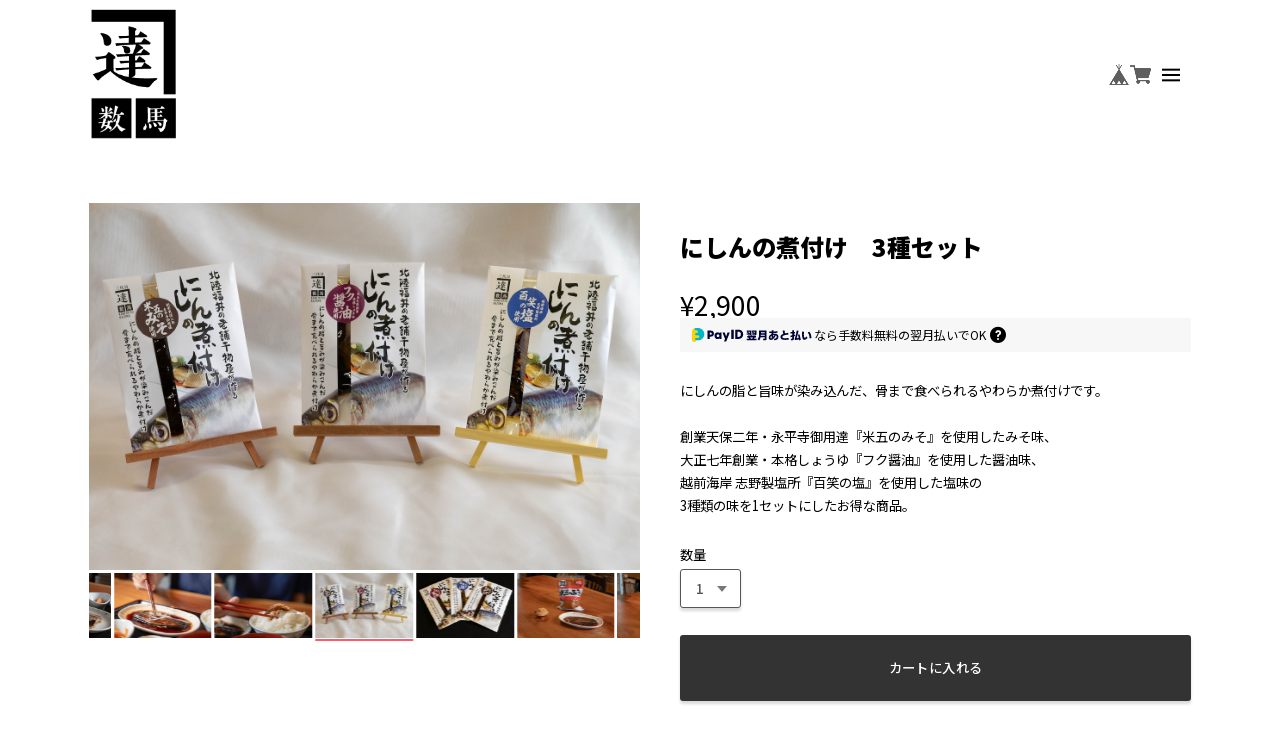

--- FILE ---
content_type: text/html; charset=UTF-8
request_url: https://shop.kazuma.biz/items/80832243/reviews?format=user&score=&page=1
body_size: 662
content:
				<li class="review01__listChild">
			<figure class="review01__itemInfo">
				<a href="/items/35087558" class="review01__imgWrap">
					<img src="https://baseec-img-mng.akamaized.net/images/item/origin/66a9ed37bcb413b04cb7c4b5b795fc3b.jpg?imformat=generic&q=90&im=Resize,width=146,type=normal" alt="干たら" class="review01__img">
				</a>
				<figcaption class="review01__item">
					<i class="review01__iconImg ico--good"></i>
					<p class="review01__itemName">干たら</p>
										<time datetime="2025-02-28" class="review01__date">2025/02/28</time>
				</figcaption>
			</figure><!-- /.review01__itemInfo -->
								</li>
				<li class="review01__listChild">
			<figure class="review01__itemInfo">
				<a href="/items/35087455" class="review01__imgWrap">
					<img src="https://baseec-img-mng.akamaized.net/images/item/origin/dbdec82dbb56354a3ff9c15759df9aad.jpg?imformat=generic&q=90&im=Resize,width=146,type=normal" alt="白身いか" class="review01__img">
				</a>
				<figcaption class="review01__item">
					<i class="review01__iconImg ico--good"></i>
					<p class="review01__itemName">白身いか</p>
										<time datetime="2025-02-28" class="review01__date">2025/02/28</time>
				</figcaption>
			</figure><!-- /.review01__itemInfo -->
								</li>
				<li class="review01__listChild">
			<figure class="review01__itemInfo">
				<a href="/items/35087414" class="review01__imgWrap">
					<img src="https://baseec-img-mng.akamaized.net/images/item/origin/6f570d7504c7cfef179064d8b208c228.jpg?imformat=generic&q=90&im=Resize,width=146,type=normal" alt="丸干いか　3尾" class="review01__img">
				</a>
				<figcaption class="review01__item">
					<i class="review01__iconImg ico--good"></i>
					<p class="review01__itemName">丸干いか　3尾</p>
										<time datetime="2025-02-28" class="review01__date">2025/02/28</time>
				</figcaption>
			</figure><!-- /.review01__itemInfo -->
								</li>
				<li class="review01__listChild">
			<figure class="review01__itemInfo">
				<a href="/items/35087521" class="review01__imgWrap">
					<img src="https://baseec-img-mng.akamaized.net/images/item/origin/42909bb9e369d315a5557ea6c0433946.jpg?imformat=generic&q=90&im=Resize,width=146,type=normal" alt="甘塩するめ" class="review01__img">
				</a>
				<figcaption class="review01__item">
					<i class="review01__iconImg ico--good"></i>
					<p class="review01__itemName">甘塩するめ</p>
										<time datetime="2025-02-28" class="review01__date">2025/02/28</time>
				</figcaption>
			</figure><!-- /.review01__itemInfo -->
								</li>
				<li class="review01__listChild">
			<figure class="review01__itemInfo">
				<a href="/items/35087593" class="review01__imgWrap">
					<img src="https://baseec-img-mng.akamaized.net/images/item/origin/01042f6ba757f99a46bcda727723e809.jpg?imformat=generic&q=90&im=Resize,width=146,type=normal" alt="干しホタルイカ" class="review01__img">
				</a>
				<figcaption class="review01__item">
					<i class="review01__iconImg ico--good"></i>
					<p class="review01__itemName">干しホタルイカ</p>
										<time datetime="2025-02-28" class="review01__date">2025/02/28</time>
				</figcaption>
			</figure><!-- /.review01__itemInfo -->
						<p class="review01__comment">福井のいとこからのお土産ですごく美味しかったので調べて注文しました。一夜干しソフトスルメ、丸干しイカ、白身いか、干しタラも一緒に注文したので楽しみです！一品ごとの食べ方説明書が添えられていて安心です！梱包丁寧、発送速やかでした</p>
									<p class="review01__reply">福井の越前海岸に工場があります。小さな会社ですが心を込めて手作りしています。
ほたるいかは小さくて永遠に終わらないくらいの気持ちですが、頑張って干しています。美味でお客様に喜んでいただけるものをと思い作ります。
今後とも宜しくお願いいたします。</p>
					</li>
		